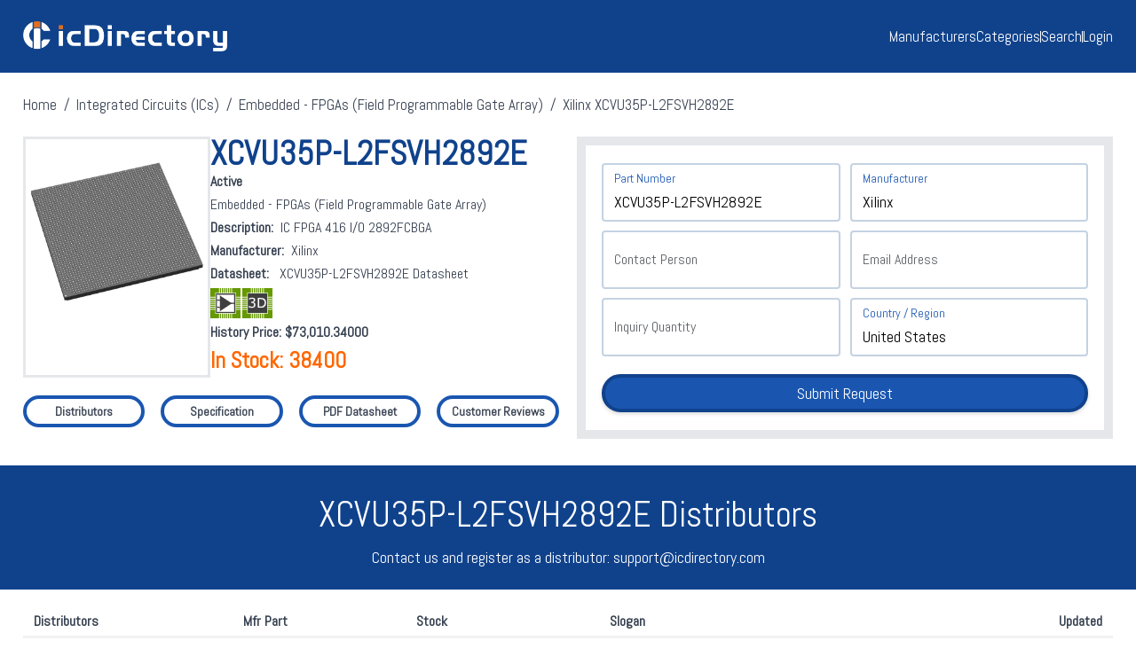

--- FILE ---
content_type: text/html; charset=UTF-8
request_url: https://www.icdirectory.com/integrated-circuits/xcvu35p-l2fsvh2892e.html
body_size: 125
content:
<meta http-equiv='Refresh' content='0;url=https://www.icdirectory.com/p/integrated-circuits/xcvu35p-l2fsvh2892e.html'>

--- FILE ---
content_type: text/html; charset=UTF-8
request_url: https://www.icdirectory.com/p/integrated-circuits/xcvu35p-l2fsvh2892e.html
body_size: 9073
content:
<!DOCTYPE html>
<html lang="en-GB" xmlns="http://www.w3.org/1999/xhtml">

<head>
<meta name="referrer" content="never">
<meta name="renderer" content="webkit">
<meta name="viewport" content="width=device-width">
<meta name="format-detection" content="telephone=no">
<meta name="robots" content="index,follow">
<meta http-equiv="X-UA-Compatible" content="IE=edge">
<meta http-equiv="Content-Language" content="en-GB">
<meta http-equiv="Content-Type" content="text/html; charset=UTF-8">

<meta property="og:type" content="website">
<meta property="og:site_name" content="icDirectory Limited">
<meta property="og:title" content="XCVU35P-L2FSVH2892E Xilinx | Specification, Inventory, Distributors and Datasheet | icDirectory Limited">
<meta property="og:image" content="//media.digikey.com/Renders/Xilinx%20Renders/122~2892FCBGA-4,51-55x55~FSVH~2892.jpg">
<meta property="og:description" content="XCVU35P-L2FSVH2892E Xilinx, IC FPGA 416 I/O 2892FCBGA, 38400 pcs in stock updated on Jan 12, 2026. Find XCVU35P-L2FSVH2892E distributors, inventory, datasheet and equivalent from icDirectory Limited">
<meta property="og:url" content="https://www.icdirectory.com/p/integrated-circuits/xcvu35p-l2fsvh2892e.html">

<meta name="twitter:card" content="summary">
<meta name="twitter:site" content="icDirectory Limited">
<meta name="twitter:title" content="XCVU35P-L2FSVH2892E Xilinx | Specification, Inventory, Distributors and Datasheet | icDirectory Limited">
<meta name="twitter:image" content="//media.digikey.com/Renders/Xilinx%20Renders/122~2892FCBGA-4,51-55x55~FSVH~2892.jpg">
<meta name="twitter:description" content="XCVU35P-L2FSVH2892E Xilinx, IC FPGA 416 I/O 2892FCBGA, 38400 pcs in stock updated on Jan 12, 2026. Find XCVU35P-L2FSVH2892E distributors, inventory, datasheet and equivalent from icDirectory Limited">
<meta name="twitter:url" content="https://www.icdirectory.com/p/integrated-circuits/xcvu35p-l2fsvh2892e.html">

<link rel="canonical" href="https://www.icdirectory.com/p/integrated-circuits/xcvu35p-l2fsvh2892e.html">
<link rel="alternate" href="https://www.icdirectory.com/p/integrated-circuits/xcvu35p-l2fsvh2892e.html" hreflang="x-default">
<link rel="alternate" href="https://www.icdirectory.com/p/integrated-circuits/xcvu35p-l2fsvh2892e.html" hreflang="en-GB">
<link rel="alternate" href="https://fr.icdirectory.com/p/integrated-circuits/xcvu35p-l2fsvh2892e.html" hreflang="fr-FR">
<link rel="alternate" href="https://de.icdirectory.com/p/integrated-circuits/xcvu35p-l2fsvh2892e.html" hreflang="de-DE">
<link rel="alternate" href="https://es.icdirectory.com/p/integrated-circuits/xcvu35p-l2fsvh2892e.html" hreflang="es-ES">
<link rel="alternate" href="https://ru.icdirectory.com/p/integrated-circuits/xcvu35p-l2fsvh2892e.html" hreflang="ru-RU">
<link rel="alternate" href="https://hi.icdirectory.com/p/integrated-circuits/xcvu35p-l2fsvh2892e.html" hreflang="hi-IN">
<link rel="alternate" href="https://zh.icdirectory.com/p/integrated-circuits/xcvu35p-l2fsvh2892e.html" hreflang="zh-CN">

<title>XCVU35P-L2FSVH2892E Xilinx | Specification, Inventory, Distributors and Datasheet | icDirectory Limited</title>
<meta name="title" content="XCVU35P-L2FSVH2892E Xilinx | Specification, Inventory, Distributors and Datasheet | icDirectory Limited">
<meta name="description" content="XCVU35P-L2FSVH2892E Xilinx, IC FPGA 416 I/O 2892FCBGA, 38400 pcs in stock updated on Jan 12, 2026. Find XCVU35P-L2FSVH2892E distributors, inventory, datasheet and equivalent from icDirectory Limited">

<link href="https://img.icdirectory.com/css/css-icdirectory.css" type="text/css" rel="stylesheet">
<link href="https://img.icdirectory.com/css/css-icdirectory-form.css" type="text/css" rel="stylesheet">
<script src="https://img.icdirectory.com/css/js-icdirectory.js" type="text/javascript"></script>

<link href="https://fonts.proxy.ustclug.org/css2?family=Abel&display=swap" rel="stylesheet">
<link href="https://fonts.googleapis.com/css2?family=Abel&display=swap" rel="stylesheet">
<link href="https://fonts.proxy.ustclug.org/css2?family=Roboto&display=swap" rel="stylesheet">
<link href="https://fonts.googleapis.com/css2?family=Roboto&display=swap" rel="stylesheet">

<script type="application/ld+json">{
	"@context": "https://schema.org",
	"@type": "WebPage",
	"@id": "https://www.icdirectory.com/p/integrated-circuits/xcvu35p-l2fsvh2892e.html#webpage",
	"url": "https://www.icdirectory.com/p/integrated-circuits/xcvu35p-l2fsvh2892e.html",
	"name": "XCVU35P-L2FSVH2892E Xilinx | Specification, Inventory, Distributors and Datasheet | icDirectory Limited",
	"image": "//media.digikey.com/Renders/Xilinx%20Renders/122~2892FCBGA-4,51-55x55~FSVH~2892.jpg",
	"thumbnailUrl": "//media.digikey.com/Renders/Xilinx%20Renders/122~2892FCBGA-4,51-55x55~FSVH~2892.jpg",
	"breadcrumb": {
		"@id": "https://www.icdirectory.com/p/integrated-circuits/xcvu35p-l2fsvh2892e.html#breadcrumb"
	},
	"mainEntity":{
		"@type": "Product",
		"@id": "https://www.icdirectory.com/p/integrated-circuits/xcvu35p-l2fsvh2892e.html#product"
	},
	"isPartOf":{
		"@type": "WebSite",
		"@id":"https://www.icdirectory.com#organization"
	},
	"dateModified": "2026-01-12",
	"inLanguage": "en-GB",
	"publisher": {
      "@type": "Organization",
      "name": "icDirectory Limited"
    }
}
</script>
<script type="application/ld+json">{
	"@context":"https://schema.org",
	"@type":"Organization",
	"@id":"https://www.icdirectory.com#organization",
	"url":"https://www.icdirectory.com",
	"name":"icDirectory Limited",
	"logo":["https://img.icdirectory.com/image/logo-header.png"],
	"image":["https://img.icdirectory.com/image/logo-header.png"],
	"description":"XCVU35P-L2FSVH2892E Xilinx, IC FPGA 416 I/O 2892FCBGA, 38400 pcs in stock updated on Jan 12, 2026. Find XCVU35P-L2FSVH2892E distributors, inventory, datasheet and equivalent from icDirectory Limited"
}
</script>
<script type="application/ld+json">{
	"@context": "https://schema.org/",
	"@type": "BreadcrumbList",
	"@id": "https://www.icdirectory.com/p/integrated-circuits/xcvu35p-l2fsvh2892e.html#breadcrumb",
	"name": "Integrated Circuits",
	"itemListElement": [
	{
		"@type": "ListItem",
		"position": "1",
		"item": {
			"@id": "https://www.icdirectory.com#website",
			"url": "https://www.icdirectory.com",
			"name": "Home"
		}
	},
	{
		"@type": "ListItem",
		"position": "2",
		"item": {
			"@id": "https://www.icdirectory.com/c/integrated-circuits/#category",
			"url": "https://www.icdirectory.com/c/integrated-circuits/",
			"name": "Integrated Circuits (ICs)"
		}
	},
	{
		"@type": "ListItem",
		"position": "3",
		"item": {
			"@id": "https://www.icdirectory.com/c/embedded-fpgas-field-programmable-gate-array/#subcategory",
			"url": "https://www.icdirectory.com/c/embedded-fpgas-field-programmable-gate-array/",
			"name": "Embedded - FPGAs (Field Programmable Gate Array)"
		}
	},
	{
		"@type": "ListItem",
		"position": "4",
		"item": {
			"@id": "https://www.icdirectory.com/p/integrated-circuits/xcvu35p-l2fsvh2892e.html#product",
			"url": "https://www.icdirectory.com/p/integrated-circuits/xcvu35p-l2fsvh2892e.html",
			"name": "Xilinx XCVU35P-L2FSVH2892E"
		}
	}
	]
}
</script>
<script type="application/ld+json">{
	"@context": "https://schema.org",
	"@type": "Product",
	"@id": "https://www.icdirectory.com/p/integrated-circuits/xcvu35p-l2fsvh2892e.html#product",
	"url": "https://www.icdirectory.com/p/integrated-circuits/xcvu35p-l2fsvh2892e.html",
	"name": "Xilinx XCVU35P-L2FSVH2892E",
	"image": {
		"@type": "ImageObject",
		"url":"//media.digikey.com/Renders/Xilinx%20Renders/122~2892FCBGA-4,51-55x55~FSVH~2892.jpg",
		"thumbnailUrl": "//media.digikey.com/Renders/Xilinx%20Renders/122~2892FCBGA-4,51-55x55~FSVH~2892.jpg"
	},
	"category": "Embedded - FPGAs (Field Programmable Gate Array)",
	"description": "Xilinx XCVU35P-L2FSVH2892E IC FPGA 416 I/O 2892FCBGA",
	"mpn": "XCVU35P-L2FSVH2892E",
	"model": "XCVU35P-L2FSVH2892E",
	"sku": "XCVU35P-L2FSVH2892E",
	"brand": {
		"@type": "Brand",
		"name": "Xilinx",
		"url": "https://www.icdirectory.com/m/xilinx/"
	},
	"manufacturer": {
		"@type": "Organization",
		"name": "Xilinx",
		"url": "https://www.icdirectory.com/m/xilinx/"
	},
	"review": {
		"@type": "Review",
		"reviewRating": {
			"@type": "Rating",
			"ratingValue": "5",
			"bestRating": "5"
		},
		"author": {
			"@type": "Person",
			"name": "icDirectory Limited",
			"nationality": {
				"@type": "Country",
				"name": "United States"
			}
		}
	},
	"aggregateRating": {
		"@type": "AggregateRating",
		"url":"https://www.icdirectory.com/reviews/",
		"ratingValue": "5",
		"ratingCount": "81",
		"reviewCount": "81",
		"bestRating": "5"
	},
	"offers": {
		"@type": "Offer",
		"url": "https://www.icdirectory.com/p/integrated-circuits/xcvu35p-l2fsvh2892e.html",
		"priceCurrency": "USD",
		"price": "73.01",
		"priceValidUntil": "2026-01-29",
		"itemCondition": "https://schema.org/NewCondition",
		"availability": "https://schema.org/InStock",
		"inventoryLevel": "38400",
		"shippingDetails": {
			"@type": "OfferShippingDetails",
			"deliveryTime": {
            	"@type": "ShippingDeliveryTime",
				"businessDays": {
					"@type": "OpeningHoursSpecification",
					"dayOfWeek": [
                    	"https://schema.org/Monday",
                    	"https://schema.org/Tuesday",
                    	"https://schema.org/Wednesday",
                    	"https://schema.org/Thursday",
                    	"https://schema.org/Friday"
					]
				},
				"cutoffTime": "12:00:15Z",
				"handlingTime": {
					"@type": "QuantitativeValue",
					"minValue": 2,
					"maxValue": 3,
					"unitCode": "d"
				},
				"transitTime": {
					"@type": "QuantitativeValue",
					"minValue": 7,
					"maxValue": 30,
					"unitCode": "d"
				}
			}
		},
		"seller": {
			"@type": "Organization",
			"url": "https://www.icdirectory.com",
			"name": "icDirectory Limited"
		},
		"hasMerchantReturnPolicy": {
			"@type": "MerchantReturnPolicy",
			"itemCondition": "https://schema.org/NewCondition"
		}
	}
}
</script>

<!-- Google tag (gtag.js) -->
<script async src="https://www.googletagmanager.com/gtag/js?id=G-5TSZQFZ1CD"></script>
<script>
    window.dataLayer = window.dataLayer || [];
        function gtag(){dataLayer.push(arguments);}
        gtag('js', new Date());

        gtag('config', 'G-5TSZQFZ1CD');
</script>
<!-- /Google tag (gtag.js) -->

<!-- Yandex.Metrika counter -->
<script type="text/javascript" >
   (function(m,e,t,r,i,k,a){m[i]=m[i]||function(){(m[i].a=m[i].a||[]).push(arguments)};
        m[i].l=1*new Date();
        for (var j = 0; j < document.scripts.length; j++) {if (document.scripts[j].src === r) { return; }}
        k=e.createElement(t),a=e.getElementsByTagName(t)[0],k.async=1,k.src=r,a.parentNode.insertBefore(k,a)})
        (window, document, "script", "https://mc.yandex.ru/metrika/tag.js", "ym");
    
        ym(92422646, "init", {
            clickmap:true,
            trackLinks:true,
            accurateTrackBounce:true
        });
</script>
<noscript><div><img src="https://mc.yandex.ru/watch/92422646" style="position:absolute; left:-9999px;" alt="" /></div></noscript>
<!-- /Yandex.Metrika counter -->

</head>

<body>
<div class="html-wrapper header-bgcolor">
    <div class="html-container header-container">
        <div class="header-logo">
            <a href="https://www.icdirectory.com">
                <img src="https://img.icdirectory.com/image/logo-icdirectory.png" alt="Logo">
            </a>
        </div>
        <div class="header-navi-list" id="header-navi-list">
            <a href="https://www.icdirectory.com" class="header-navi-item mobile-visible">Home</a>
            <a href="https://www.icdirectory.com/m/manufacturers/" class="header-navi-item">Manufacturers</a>
			<a href="https://www.icdirectory.com/c/categories/" class="header-navi-item">Categories</a>
			<div class="header-navi-separator mobile-hidden"></div>
			<a href="https://www.icdirectory.com/s/search/" class="header-navi-item" id="header-search">Search</a>
			<div class="header-navi-separator mobile-hidden"></div>
			<a href="https://my.icdirectory.com/member/signin/" class="header-navi-item" target="_blank">Login</a>
        </div>
        <div class="header-toggle" id="header-toggle">&#9776;</div>
    </div>
</div>

<div class="html-wrapper">
    <div class="html-container breadcrumb-container">
	    <div><a href="https://www.icdirectory.com" class="breadcrumb-url">Home</a> &nbsp;/&nbsp; <a href="https://www.icdirectory.com/c/integrated-circuits/" class="breadcrumb-url">Integrated Circuits (ICs)</a> &nbsp;/&nbsp; <a href="https://www.icdirectory.com/c/embedded-fpgas-field-programmable-gate-array/" class="breadcrumb-url">Embedded - FPGAs (Field Programmable Gate Array)</a> &nbsp;/&nbsp; Xilinx XCVU35P-L2FSVH2892E</div>
    </div>
</div>

<div class="html-wrapper">
	<div class="html-container detail-spec-container">
        <div class="detail-spec-box">
            <div class="detail-spec-innerbox">
                <div class="detail-spec-image-box"><img src="//media.digikey.com/Renders/Xilinx%20Renders/122~2892FCBGA-4,51-55x55~FSVH~2892.jpg" width="230" height="auto" border="0" alt="XCVU35P-L2FSVH2892E" onerror="this.src='https://img.icdirectory.com/image/web/no-image.png'"></div>
                <div class="detail-spec-parameter-box">
                    <div class="detail-spec-model-style">XCVU35P-L2FSVH2892E</div>
                    <div class="detail-spec-parameter-item"><b>Active</b></div>
                    <div class="detail-spec-parameter-item"><a href="https://www.icdirectory.com/c/embedded-fpgas-field-programmable-gate-array/" class="style-default">Embedded - FPGAs (Field Programmable Gate Array)</a></div>
                    <div class="detail-spec-parameter-item"><b>Description:</b>&nbsp; IC FPGA 416 I/O 2892FCBGA</div>
                    <div class="detail-spec-parameter-item"><b>Manufacturer:</b>&nbsp; <a href="https://www.icdirectory.com/m/xilinx/" class="style-default">Xilinx</a></div>
                    <div class="detail-spec-parameter-item"><b>Datasheet:</b> &nbsp; <a href="https://www.icdirectory.com/p/integrated-circuits/xcvu35p-l2fsvh2892e.html#PDF Datasheet" class="style-default" title="XCVU35P-L2FSVH2892E ">XCVU35P-L2FSVH2892E Datasheet</a></div>
                    <div class="detail-spec-parameter-item"><img src="https://img.icdirectory.com/image/web/icon-3dmodel.png"></div>
                    <div class="detail-spec-parameter-item"><b>History Price: $73,010.34000</b></div>
                    <div class="detail-spec-parameter-item style-orange" style="font-size:25px;font-weight:bold;">In Stock: 38400</div>
                </div>
            </div>
            <div class="detail-spec-guidebox">
                <a href="https://www.icdirectory.com/s/integrated-circuits/xcvu35p-l2fsvh2892e.html" class="detail-spec-guide-item" title="XCVU35P-L2FSVH2892E Distributors"><div>Distributors</div></a>
			    <a href="https://www.icdirectory.com/p/integrated-circuits/xcvu35p-l2fsvh2892e.html" class="detail-spec-guide-item" title="XCVU35P-L2FSVH2892E Specification"><div>Specification</div></a>
			    <a href="https://www.icdirectory.com/d/integrated-circuits/xcvu35p-l2fsvh2892e.pdf" class="detail-spec-guide-item" title="XCVU35P-L2FSVH2892E PDF Datasheet"><div>PDF Datasheet</div></a>
			    <a href="https://www.icdirectory.com/p/integrated-circuits/xcvu35p-l2fsvh2892e.html#Customer Reviews" class="detail-spec-guide-item tablet-hidden" title="XCVU35P-L2FSVH2892E Customer Reviews"><div>Customer Reviews</div></a>
            </div>
        </div>
        
        <div class="detail-rfq-box">
        <form id="rfq_form" onSubmit="submitRFQ('RFQ');">
            <div class="form-group field-span-2 field-gap-2">
                <input type="text" id="product_model" name="product_model" required placeholder=" " value="XCVU35P-L2FSVH2892E">
                <label>Part Number</label>
            </div>
            <div class="form-group field-span-2">
                <input type="text" id="product_mfg" name="product_mfg" required placeholder=" " value="Xilinx">
                <label>Manufacturer</label>
            </div>
            <div class="form-group field-span-2 field-gap-2">
                <input type="text" id="customer_contact" name="customer_contact" required placeholder=" " value="">
                <label>Contact Person</label>
            </div>
            <div class="form-group field-span-2">
                <input type="text" id="customer_email" name="customer_email" required placeholder=" " value="">
                <label>Email Address</label>
            </div>
            <div class="form-group field-span-2 field-gap-2">
                <input type="text" id="product_quantity" name="product_quantity" required placeholder=" " value="">
                <label>Inquiry Quantity</label>
            </div>
            <div class="form-group field-span-2">
                <input type="text" id="customer_country" name="customer_country" required placeholder=" " value="United States">
                <label>Country / Region</label>
            </div>
            <div id="rfq_alert" class="member-alert"></div>
            <div class="form-button">
                <button type="submit" id="rfq_submit">Submit Request</button>
            </div>
            <input name="product_url" type="hidden" id="product_url" value="https://www.icdirectory.com/p/integrated-circuits/xcvu35p-l2fsvh2892e.html">
            <input name="verify_code" type="hidden" id="verify_code" value="260119215704858797101481">
        </form>
        </div>
    </div>
</div><div class="html-wrapper section-bgcolor">
	<div class="html-container section-container" id="Distributors">
	   <div class="section-title">XCVU35P-L2FSVH2892E Distributors</div>
	   <div class="section-description">Contact us and register as a distributor: support@icdirectory.com</div>
	</div>
</div>

<div class="html-wrapper">
	<div class="html-container detail-campaign-container">
	    <div class="detail-campaign-title">
		    <div class="detail-campaign-company">Distributors</div>
		    <div class="detail-campaign-model mobile-hidden">Mfr Part</div>
		    <div class="detail-campaign-stock">Stock</div>
		    <div class="detail-campaign-button">&nbsp;</div>
		    <div class="detail-campaign-currency mobile-hidden">&nbsp;</div>
		    <div class="detail-campaign-slogan mobile-hidden">Slogan</div>
		    <div class="detail-campaign-updated mobile-hidden">Updated</div>
	    </div>
        <div class="detail-campaign-list1">
		    <div class="detail-campaign-company"><a href="https://www.hardfindelec.com/?utm_source=icDirectory.com" class="style-blue" target="_blank" rel="noopener noreferrer nofollow">Hard Find Electronics</a></div>
		    <div class="detail-campaign-model mobile-hidden"><a href="https://www.hardfindelec.com/Search.aspx?Keyword=XCVU35P-L2FSVH2892E&utm_source=icDirectory.com" class="style-blue" target="_blank" rel="noopener noreferrer nofollow">XCVU35P-L2FSVH2892E</a></div>
		    <div class="detail-campaign-stock style-orange">9920</div>
		    <div class="detail-campaign-button"><a href="https://www.hardfindelec.com/Search.aspx?Keyword=XCVU35P-L2FSVH2892E&utm_source=icDirectory.com" target="_blank" rel="noopener noreferrer nofollow"><div class="detail-campaign-button-style">Visit</div></a></div>
		    <div class="detail-campaign-currency mobile-hidden">$</div>
		    <div class="detail-campaign-slogan mobile-hidden"><a href="https://www.hardfindelec.com/Search.aspx?Keyword=XCVU35P-L2FSVH2892E&utm_source=icDirectory.com" class="style-default" target="_blank" rel="noopener noreferrer nofollow">Sourcing hard-to-find electronic components</a></div>
		    <div class="detail-campaign-updated mobile-hidden">Jan 19, 2026</div>
	    </div>
        <div class="detail-campaign-list2">
		    <div class="detail-campaign-company"><a href="https://www.digikey.com/?utm_source=icDirectory.com" class="style-blue" target="_blank" rel="noopener noreferrer nofollow">DigiKey</a></div>
		    <div class="detail-campaign-model mobile-hidden"><a href="https://www.digikey.com/?utm_source=icDirectory.com" class="style-blue" target="_blank" rel="noopener noreferrer nofollow">XCVU35P-L2FSVH2892E</a></div>
		    <div class="detail-campaign-stock style-orange">18320</div>
		    <div class="detail-campaign-button"><a href="https://www.digikey.com/?utm_source=icDirectory.com" target="_blank" rel="noopener noreferrer nofollow"><div class="detail-campaign-button-style">Visit</div></a></div>
		    <div class="detail-campaign-currency mobile-hidden">$</div>
		    <div class="detail-campaign-slogan mobile-hidden"><a href="https://www.digikey.com/?utm_source=icDirectory.com" class="style-default" target="_blank" rel="noopener noreferrer nofollow">Click and see latest prices from Digikey Electronics</a></div>
		    <div class="detail-campaign-updated mobile-hidden">Jan 19, 2026</div>
	    </div>
        <div class="detail-campaign-list1">
		    <div class="detail-campaign-company"><a href="https://www.dgk-hk.com/?utm_source=icDirectory.com" class="style-blue" target="_blank" rel="noopener noreferrer nofollow">DGK CO., LIMITED</a></div>
		    <div class="detail-campaign-model mobile-hidden"><a href="https://www.dgk-hk.com/product.asp?keyword=XCVU35P-L2FSVH2892E&utm_source=icDirectory.com" class="style-blue" target="_blank" rel="noopener noreferrer nofollow">XCVU35P-L2FSVH2892E</a></div>
		    <div class="detail-campaign-stock style-orange">31040</div>
		    <div class="detail-campaign-button"><a href="https://www.dgk-hk.com/product.asp?keyword=XCVU35P-L2FSVH2892E&utm_source=icDirectory.com" target="_blank" rel="noopener noreferrer nofollow"><div class="detail-campaign-button-style">Visit</div></a></div>
		    <div class="detail-campaign-currency mobile-hidden">$</div>
		    <div class="detail-campaign-slogan mobile-hidden"><a href="https://www.dgk-hk.com/product.asp?keyword=XCVU35P-L2FSVH2892E&utm_source=icDirectory.com" class="style-default" target="_blank" rel="noopener noreferrer nofollow">100% new and original parts offered! Professional packaging handle!</a></div>
		    <div class="detail-campaign-updated mobile-hidden">Jan 19, 2026</div>
	    </div>
        <div class="detail-campaign-list2">
		    <div class="detail-campaign-company"><a href="https://www.qtreeic.com/?utm_source=icDirectory.com" class="style-blue" target="_blank" rel="noopener noreferrer nofollow">QTreeic Electronics</a></div>
		    <div class="detail-campaign-model mobile-hidden"><a href="https://www.qtreeic.com?utm_source=icDirectory.com" class="style-blue" target="_blank" rel="noopener noreferrer nofollow">XCVU35P-L2FSVH2892E</a></div>
		    <div class="detail-campaign-stock style-orange">25440</div>
		    <div class="detail-campaign-button"><a href="https://www.qtreeic.com?utm_source=icDirectory.com" target="_blank" rel="noopener noreferrer nofollow"><div class="detail-campaign-button-style">Visit</div></a></div>
		    <div class="detail-campaign-currency mobile-hidden">$</div>
		    <div class="detail-campaign-slogan mobile-hidden"><a href="https://www.qtreeic.com?utm_source=icDirectory.com" class="style-default" target="_blank" rel="noopener noreferrer nofollow">Your Integrated Circuit Electronic Components Supplier</a></div>
		    <div class="detail-campaign-updated mobile-hidden">Jan 19, 2026</div>
	    </div>
        <div class="detail-campaign-list1">
		    <div class="detail-campaign-company"><a href="https://www.anterwell.com/?utm_source=icDirectory.com" class="style-blue" target="_blank" rel="noopener noreferrer nofollow">Anterwell</a></div>
		    <div class="detail-campaign-model mobile-hidden"><a href="https://www.anterwell.com/products.aspx?partno=XCVU35P-L2FSVH2892E&utm_source=icDirectory.com" class="style-blue" target="_blank" rel="noopener noreferrer nofollow">XCVU35P-L2FSVH2892E</a></div>
		    <div class="detail-campaign-stock style-orange">28240</div>
		    <div class="detail-campaign-button"><a href="https://www.anterwell.com/products.aspx?partno=XCVU35P-L2FSVH2892E&utm_source=icDirectory.com" target="_blank" rel="noopener noreferrer nofollow"><div class="detail-campaign-button-style">Visit</div></a></div>
		    <div class="detail-campaign-currency mobile-hidden">$</div>
		    <div class="detail-campaign-slogan mobile-hidden"><a href="https://www.anterwell.com/products.aspx?partno=XCVU35P-L2FSVH2892E&utm_source=icDirectory.com" class="style-default" target="_blank" rel="noopener noreferrer nofollow">The 21 years electronic components professional supplier</a></div>
		    <div class="detail-campaign-updated mobile-hidden">Jan 19, 2026</div>
	    </div>
        <div class="detail-campaign-list2">
		    <div class="detail-campaign-company"><a href="https://feilifei.hkinventory.com/?utm_source=icDirectory.com" class="style-blue" target="_blank" rel="noopener noreferrer nofollow">Feilifei</a></div>
		    <div class="detail-campaign-model mobile-hidden"><a href="https://feilifei.hkinventory.com?utm_source=icDirectory.com" class="style-blue" target="_blank" rel="noopener noreferrer nofollow">XCVU35P-L2FSVH2892E</a></div>
		    <div class="detail-campaign-stock style-orange">33200</div>
		    <div class="detail-campaign-button"><a href="https://feilifei.hkinventory.com?utm_source=icDirectory.com" target="_blank" rel="noopener noreferrer nofollow"><div class="detail-campaign-button-style">Visit</div></a></div>
		    <div class="detail-campaign-currency mobile-hidden">$</div>
		    <div class="detail-campaign-slogan mobile-hidden"><a href="https://feilifei.hkinventory.com?utm_source=icDirectory.com" class="style-default" target="_blank" rel="noopener noreferrer nofollow">New and original</a></div>
		    <div class="detail-campaign-updated mobile-hidden">Jan 19, 2026</div>
	    </div>
        <div class="detail-campaign-list1">
		    <div class="detail-campaign-company"><a href="http://www.haodehk.com/?utm_source=icDirectory.com" class="style-blue" target="_blank" rel="noopener noreferrer nofollow">HAODE TECHNOLOGY</a></div>
		    <div class="detail-campaign-model mobile-hidden"><a href="http://www.haodehk.com/index.php?keywords=XCVU35P-L2FSVH2892E&m=home&c=Search&a=lists&utm_source=icDirectory.com" class="style-blue" target="_blank" rel="noopener noreferrer nofollow">XCVU35P-L2FSVH2892E</a></div>
		    <div class="detail-campaign-stock style-orange">2160</div>
		    <div class="detail-campaign-button"><a href="http://www.haodehk.com/index.php?keywords=XCVU35P-L2FSVH2892E&m=home&c=Search&a=lists&utm_source=icDirectory.com" target="_blank" rel="noopener noreferrer nofollow"><div class="detail-campaign-button-style">Visit</div></a></div>
		    <div class="detail-campaign-currency mobile-hidden">$</div>
		    <div class="detail-campaign-slogan mobile-hidden"><a href="http://www.haodehk.com/index.php?keywords=XCVU35P-L2FSVH2892E&m=home&c=Search&a=lists&utm_source=icDirectory.com" class="style-default" target="_blank" rel="noopener noreferrer nofollow">Click and send your RFQ</a></div>
		    <div class="detail-campaign-updated mobile-hidden">Jan 19, 2026</div>
	    </div>
        <div class="detail-campaign-list2">
		    <div class="detail-campaign-company"><a href="https://www.onerivertronics.com/?utm_source=icDirectory.com" class="style-blue" target="_blank" rel="noopener noreferrer nofollow">One River Electronics Ltd</a></div>
		    <div class="detail-campaign-model mobile-hidden"><a href="https://www.onerivertronics.com?utm_source=icDirectory.com" class="style-blue" target="_blank" rel="noopener noreferrer nofollow">XCVU35P-L2FSVH2892E</a></div>
		    <div class="detail-campaign-stock style-orange">36000</div>
		    <div class="detail-campaign-button"><a href="https://www.onerivertronics.com?utm_source=icDirectory.com" target="_blank" rel="noopener noreferrer nofollow"><div class="detail-campaign-button-style">Visit</div></a></div>
		    <div class="detail-campaign-currency mobile-hidden">$</div>
		    <div class="detail-campaign-slogan mobile-hidden"><a href="https://www.onerivertronics.com?utm_source=icDirectory.com" class="style-default" target="_blank" rel="noopener noreferrer nofollow">One River: Quality components, competitive prices, fast shipping, 1-year warranty</a></div>
		    <div class="detail-campaign-updated mobile-hidden">Jan 19, 2026</div>
	    </div>
        <div class="detail-campaign-list1">
		    <div class="detail-campaign-company"><a href="http://www.redstarelec.com/?utm_source=icDirectory.com" class="style-blue" target="_blank" rel="noopener noreferrer nofollow">Redstar Electronic</a></div>
		    <div class="detail-campaign-model mobile-hidden"><a href="http://search.redstarelec.com/?key=XCVU35P-L2FSVH2892E&utm_source=icDirectory.com" class="style-blue" target="_blank" rel="noopener noreferrer nofollow">XCVU35P-L2FSVH2892E</a></div>
		    <div class="detail-campaign-stock style-orange">4320</div>
		    <div class="detail-campaign-button"><a href="http://search.redstarelec.com/?key=XCVU35P-L2FSVH2892E&utm_source=icDirectory.com" target="_blank" rel="noopener noreferrer nofollow"><div class="detail-campaign-button-style">Visit</div></a></div>
		    <div class="detail-campaign-currency mobile-hidden">$</div>
		    <div class="detail-campaign-slogan mobile-hidden"><a href="http://search.redstarelec.com/?key=XCVU35P-L2FSVH2892E&utm_source=icDirectory.com" class="style-default" target="_blank" rel="noopener noreferrer nofollow">First Choice, Good Service</a></div>
		    <div class="detail-campaign-updated mobile-hidden">Jan 19, 2026</div>
	    </div>
        <div class="detail-campaign-list2">
		    <div class="detail-campaign-company"><a href="http://www.parkin-ind.com/?utm_source=icDirectory.com" class="style-blue" target="_blank" rel="noopener noreferrer nofollow">PARKIN</a></div>
		    <div class="detail-campaign-model mobile-hidden"><a href="http://www.parkin-ind.com?utm_source=icDirectory.com" class="style-blue" target="_blank" rel="noopener noreferrer nofollow">XCVU35P-L2FSVH2892E</a></div>
		    <div class="detail-campaign-stock style-orange">7120</div>
		    <div class="detail-campaign-button"><a href="http://www.parkin-ind.com?utm_source=icDirectory.com" target="_blank" rel="noopener noreferrer nofollow"><div class="detail-campaign-button-style">Visit</div></a></div>
		    <div class="detail-campaign-currency mobile-hidden">$</div>
		    <div class="detail-campaign-slogan mobile-hidden"><a href="http://www.parkin-ind.com?utm_source=icDirectory.com" class="style-default" target="_blank" rel="noopener noreferrer nofollow">A Great Reputation EMS Partner specializes on E-Components Procurement</a></div>
		    <div class="detail-campaign-updated mobile-hidden">Jan 19, 2026</div>
	    </div>
        <div class="detail-campaign-list1">
		    <div class="detail-campaign-company"><a href="http://www.ars.net.cn/?utm_source=icDirectory.com" class="style-blue" target="_blank" rel="noopener noreferrer nofollow">ARS Electronics</a></div>
		    <div class="detail-campaign-model mobile-hidden"><a href="http://www.ars.net.cn/index.php?m=home&c=Lists&a=index&tid=70&utm_source=icDirectory.com" class="style-blue" target="_blank" rel="noopener noreferrer nofollow">XCVU35P-L2FSVH2892E</a></div>
		    <div class="detail-campaign-stock style-orange">49360</div>
		    <div class="detail-campaign-button"><a href="http://www.ars.net.cn/index.php?m=home&c=Lists&a=index&tid=70&utm_source=icDirectory.com" target="_blank" rel="noopener noreferrer nofollow"><div class="detail-campaign-button-style">Visit</div></a></div>
		    <div class="detail-campaign-currency mobile-hidden">$</div>
		    <div class="detail-campaign-slogan mobile-hidden"><a href="http://www.ars.net.cn/index.php?m=home&c=Lists&a=index&tid=70&utm_source=icDirectory.com" class="style-default" target="_blank" rel="noopener noreferrer nofollow">We actively fight against the counterfeit market !</a></div>
		    <div class="detail-campaign-updated mobile-hidden">Jan 19, 2026</div>
	    </div>
    </div>
</div>

<div class="html-wrapper section-bgcolor" id="Specification">
	<div class="html-container section-container">
	   <div class="section-title">XCVU35P-L2FSVH2892E Specification</div>
	</div>
</div>

<div class="html-wrapper">
	<div class="html-container detail-parameter-container">
	    <div class="detail-parameter-box">
	        <div class="detail-parameter-title">Specification</div>
	        <div class="detail-parameter-list2">
	            <div class="detail-parameter-list-attribute">Mfr Part</div>
			    <div class="detail-parameter-list-value">XCVU35P-L2FSVH2892E</div>
	        </div>
	        <div class="detail-parameter-list1">
	            <div class="detail-parameter-list-attribute">Category</div>
			    <div class="detail-parameter-list-value">Embedded - FPGAs (Field Programmable Gate Array)</div>
	        </div>
	        <div class="detail-parameter-list2">
	            <div class="detail-parameter-list-attribute">Manufacturer</div>
			    <div class="detail-parameter-list-value">Xilinx</div>
	        </div>
	        <div class="detail-parameter-list1">
	            <div class="detail-parameter-list-attribute">Series</div>
			    <div class="detail-parameter-list-value">Virtex UltraScale+</div>
	        </div>
	        <div class="detail-parameter-list2">
	            <div class="detail-parameter-list-attribute">Packaging</div>
			    <div class="detail-parameter-list-value">Tray</div>
	        </div>
	        <div class="detail-parameter-list1">
	            <div class="detail-parameter-list-attribute">Status</div>
			    <div class="detail-parameter-list-value">Active</div>
	        </div>
	        <div class="detail-parameter-title">Environmental Compliance</div>
	        <div class="detail-parameter-list2">
	            <div class="detail-parameter-list-attribute">Lead Free</div>
			    <div class="detail-parameter-list-value"></div>
	        </div>
	        <div class="detail-parameter-list1">
	            <div class="detail-parameter-list-attribute">Radiation Hardening</div>
			    <div class="detail-parameter-list-value">No</div>
	        </div>
	        <div class="detail-parameter-list2">
	            <div class="detail-parameter-list-attribute">REACH SVHC</div>
			    <div class="detail-parameter-list-value">No SVHC</div>
	        </div>
	        <div class="detail-parameter-list1">
	            <div class="detail-parameter-list-attribute">RoHS</div>
			    <div class="detail-parameter-list-value">Compliant</div>
	        </div>
	        <div class="detail-parameter-list2">
	            <div class="detail-parameter-list-attribute">HS Code</div>
			    <div class="detail-parameter-list-value">-</div>
	        </div>
	    </div>
	    
        <div class="detail-parameter-box">
            <div class="detail-parameter-title">Technical Parameter</div>
            		    <div class="detail-parameter-list2">
			    <div class="detail-parameter-list-attribute">Programmable</div>
			    <div class="detail-parameter-list-value">Not Verified</div>
		    </div>
		    		    		    <div class="detail-parameter-list1">
			    <div class="detail-parameter-list-attribute">Number of LABs/CLBs</div>
			    <div class="detail-parameter-list-value">108960</div>
		    </div>
		    		    		    <div class="detail-parameter-list2">
			    <div class="detail-parameter-list-attribute">Number of Logic Elements/Cells</div>
			    <div class="detail-parameter-list-value">1906800</div>
		    </div>
		    		    		    <div class="detail-parameter-list1">
			    <div class="detail-parameter-list-attribute">Total RAM Bits</div>
			    <div class="detail-parameter-list-value">49597645</div>
		    </div>
		    		    		    <div class="detail-parameter-list2">
			    <div class="detail-parameter-list-attribute">Number of I/O</div>
			    <div class="detail-parameter-list-value">416</div>
		    </div>
		    		    		    <div class="detail-parameter-list1">
			    <div class="detail-parameter-list-attribute">Number of Gates</div>
			    <div class="detail-parameter-list-value">-</div>
		    </div>
		    		    		    <div class="detail-parameter-list2">
			    <div class="detail-parameter-list-attribute">Voltage - Supply</div>
			    <div class="detail-parameter-list-value">0.698V ~ 0.742V</div>
		    </div>
		    		    		    <div class="detail-parameter-list1">
			    <div class="detail-parameter-list-attribute">Mounting Type</div>
			    <div class="detail-parameter-list-value">Surface Mount</div>
		    </div>
		    		    		    <div class="detail-parameter-list2">
			    <div class="detail-parameter-list-attribute">Operating Temperature</div>
			    <div class="detail-parameter-list-value">0 ℃ ~ 100 ℃ (TJ)</div>
		    </div>
		    		    		    <div class="detail-parameter-list1">
			    <div class="detail-parameter-list-attribute">Package / Case</div>
			    <div class="detail-parameter-list-value">2892-BBGA, FCBGA</div>
		    </div>
		    		    		    <div class="detail-parameter-list2">
			    <div class="detail-parameter-list-attribute">Supplier Device Package</div>
			    <div class="detail-parameter-list-value">2892-FCBGA (55x55)</div>
	    	</div>
		    		    		    		    		    		    		            </div>
    </div>
</div><div class="html-wrapper section-bgcolor">
	<div class="html-container section-container">
	   <div class="section-title">XCVU35P-L2FSVH2892E Related Parts</div>
	</div>
</div>

<div class="html-wrapper">
	<div class="html-container part-container container-deco-lower">
		<a href="https://www.icdirectory.com/p/integrated-circuits/xcv100-4bg256c.html">
		    <div class="part-box">
			    <div class="part-image"><img src="//media.digikey.com/photos/Xilinx%20Photos/XCS40XL-4BG256C-(BACK).jpg" loading="lazy" alt="XCV100-4BG256C"></div>
			    <div class="part-model">XCV100-4BG256C</div>
			    <div class="part-mfg">Xilinx</div>
			    <div class="part-description">IC FPGA 180 I/O 256BGA</div>
		    </div>
		</a>
		<a href="https://www.icdirectory.com/p/integrated-circuits/xcv100-4bg256i.html">
		    <div class="part-box">
			    <div class="part-image"><img src="//media.digikey.com/photos/Xilinx%20Photos/XCS40XL-4BG256C-(BACK).jpg" loading="lazy" alt="XCV100-4BG256I"></div>
			    <div class="part-model">XCV100-4BG256I</div>
			    <div class="part-mfg">Xilinx</div>
			    <div class="part-description">IC FPGA 180 I/O 256BGA</div>
		    </div>
		</a>
		<a href="https://www.icdirectory.com/p/integrated-circuits/xcv100-4fg256c.html">
		    <div class="part-box">
			    <div class="part-image"><img src="//media.digikey.com/Renders/Xilinx%20Renders/PK053-256.jpg" loading="lazy" alt="XCV100-4FG256C"></div>
			    <div class="part-model">XCV100-4FG256C</div>
			    <div class="part-mfg">Xilinx</div>
			    <div class="part-description">IC FPGA 176 I/O 256FBGA</div>
		    </div>
		</a>
		<a href="https://www.icdirectory.com/p/integrated-circuits/xcv100-4fg256i.html">
		    <div class="part-box">
			    <div class="part-image"><img src="//media.digikey.com/Renders/Xilinx%20Renders/PK053-256.jpg" loading="lazy" alt="XCV100-4FG256I"></div>
			    <div class="part-model">XCV100-4FG256I</div>
			    <div class="part-mfg">Xilinx</div>
			    <div class="part-description">IC FPGA 176 I/O 256FBGA</div>
		    </div>
		</a>
		<a href="https://www.icdirectory.com/p/integrated-circuits/xcv100-4tq144c.html">
		    <div class="part-box">
			    <div class="part-image"><img src="//media.digikey.com/Renders/~~Pkg.Case%20or%20Series/144-TQFP.jpg" loading="lazy" alt="XCV100-4TQ144C"></div>
			    <div class="part-model">XCV100-4TQ144C</div>
			    <div class="part-mfg">Xilinx</div>
			    <div class="part-description">IC FPGA 98 I/O 144TQFP</div>
		    </div>
		</a>
		<a href="https://www.icdirectory.com/p/integrated-circuits/xcv100-4tq144i.html">
		    <div class="part-box">
			    <div class="part-image"><img src="//media.digikey.com/Renders/~~Pkg.Case%20or%20Series/144-TQFP.jpg" loading="lazy" alt="XCV100-4TQ144I"></div>
			    <div class="part-model">XCV100-4TQ144I</div>
			    <div class="part-mfg">Xilinx</div>
			    <div class="part-description">IC FPGA 98 I/O 144TQFP</div>
		    </div>
		</a>
		<a href="https://www.icdirectory.com/p/integrated-circuits/xcv100-5bg256c.html">
		    <div class="part-box">
			    <div class="part-image"><img src="//media.digikey.com/photos/Xilinx%20Photos/XCS40XL-4BG256C-(BACK).jpg" loading="lazy" alt="XCV100-5BG256C"></div>
			    <div class="part-model">XCV100-5BG256C</div>
			    <div class="part-mfg">Xilinx</div>
			    <div class="part-description">IC FPGA 180 I/O 256BGA</div>
		    </div>
		</a>
		<a href="https://www.icdirectory.com/p/integrated-circuits/xcv100-5bg256i.html">
		    <div class="part-box">
			    <div class="part-image"><img src="//media.digikey.com/photos/Xilinx%20Photos/XCS40XL-4BG256C-(BACK).jpg" loading="lazy" alt="XCV100-5BG256I"></div>
			    <div class="part-model">XCV100-5BG256I</div>
			    <div class="part-mfg">Xilinx</div>
			    <div class="part-description">IC FPGA 180 I/O 256BGA</div>
		    </div>
		</a>
		<a href="https://www.icdirectory.com/p/integrated-circuits/xcv100-5fg256c.html">
		    <div class="part-box">
			    <div class="part-image"><img src="//media.digikey.com/Renders/Xilinx%20Renders/PK053-256.jpg" loading="lazy" alt="XCV100-5FG256C"></div>
			    <div class="part-model">XCV100-5FG256C</div>
			    <div class="part-mfg">Xilinx</div>
			    <div class="part-description">IC FPGA 176 I/O 256FBGA</div>
		    </div>
		</a>
		<a href="https://www.icdirectory.com/p/integrated-circuits/xcv100-5fg256i.html">
		    <div class="part-box">
			    <div class="part-image"><img src="//media.digikey.com/Renders/Xilinx%20Renders/PK053-256.jpg" loading="lazy" alt="XCV100-5FG256I"></div>
			    <div class="part-model">XCV100-5FG256I</div>
			    <div class="part-mfg">Xilinx</div>
			    <div class="part-description">IC FPGA 176 I/O 256FBGA</div>
		    </div>
		</a>
		<a href="https://www.icdirectory.com/p/integrated-circuits/xcv100-5tq144c.html">
		    <div class="part-box">
			    <div class="part-image"><img src="//media.digikey.com/Renders/~~Pkg.Case%20or%20Series/144-TQFP.jpg" loading="lazy" alt="XCV100-5TQ144C"></div>
			    <div class="part-model">XCV100-5TQ144C</div>
			    <div class="part-mfg">Xilinx</div>
			    <div class="part-description">IC FPGA 98 I/O 144TQFP</div>
		    </div>
		</a>
		<a href="https://www.icdirectory.com/p/integrated-circuits/xcv100-5tq144i.html">
		    <div class="part-box">
			    <div class="part-image"><img src="//media.digikey.com/Renders/~~Pkg.Case%20or%20Series/144-TQFP.jpg" loading="lazy" alt="XCV100-5TQ144I"></div>
			    <div class="part-model">XCV100-5TQ144I</div>
			    <div class="part-mfg">Xilinx</div>
			    <div class="part-description">IC FPGA 98 I/O 144TQFP</div>
		    </div>
		</a>
	</div>
</div>

<div class="html-wrapper section-bgcolor">
	<div class="html-container section-container">
	   <div class="section-title">XCVU35P-L2FSVH2892E Description</div>
	</div>
</div>

<div class="html-wrapper">
	<div class="html-container">
	    <div class="narrow-container container-deco-lower style-text">
        The Xilinx XCVU35P-L2FSVH2892E is a high-performance Field Programmable Gate Array (FPGA) from the Versal ACAP (Adaptive Compute Acceleration Platform) series. This device is designed to meet the demands of a wide range of applications, including data center acceleration, machine learning, video processing, and high-performance computing. Below is a detailed overview of its specifications, features, and potential applications.<br><br><h3>## Overview</h3>The XCVU35P-L2FSVH2892E is built on Xilinx&apos;s advanced 7nm process technology, which allows for a high density of logic resources and improved performance. The device is part of the Versal series, which integrates various processing engines, including scalar, adaptable, and intelligent engines, to provide a flexible and efficient computing platform.<br><br><h3>## Key Features</h3>1. <b>Architecture</b>: The XCVU35P features a heterogeneous architecture that combines programmable logic with dedicated hardware accelerators, enabling efficient processing for diverse workloads.<br><br>2. <b>Logic Resources</b>: The device includes a significant number of logic cells, look-up tables (LUTs), and flip-flops, providing ample resources for complex designs.<br><br>3. <b>DSP Slices</b>: The XCVU35P integrates a large number of DSP slices, optimized for high-performance digital signal processing tasks, making it suitable for applications such as video and image processing, as well as machine learning inference.<br><br>4. <b>Memory</b>: The FPGA includes a substantial amount of on-chip memory, including Block RAM (BRAM) and UltraRAM, which can be used for data buffering and storage.<br><br>5. <b>I/O Capabilities</b>: The device supports a wide range of I/O standards, enabling connectivity with various peripherals and systems. It features high-speed transceivers for high-bandwidth data transfer.<br><br>6. <b>Power Efficiency</b>: The XCVU35P is designed for power efficiency, making it suitable for applications where thermal management is critical.<br><br>7. <b>Scalability</b>: The architecture allows for scalability, enabling designers to implement solutions that can grow with evolving application requirements.<br><br>8. <b>Development Tools</b>: The device is supported by Xilinx&apos;s Vivado Design Suite and Vitis Unified Software Platform, providing a comprehensive environment for design, simulation, and implementation.<br><br><h3>## Electrical Specifications</h3>- <b>Device Family</b>: Versal ACAP<br>- <b>Logic Cells</b>: Approximately 1.5 million<br>- <b>LUTs</b>: 1.5 million (approx.)<br>- <b>Flip-Flops</b>: 3 million (approx.)<br>- <b>DSP Slices</b>: 1,200 (approx.)<br>- <b>Block RAM</b>: 36 Mb (approx.)<br>- <b>UltraRAM</b>: 288 Mb (approx.)<br>- <b>Transceivers</b>: Up to 32 high-speed transceivers, supporting data rates up to 58 Gbps<br>- <b>I/O Voltage Levels</b>: Supports multiple I/O standards, including LVDS, HSTL, and SSTL<br>- <b>Package Type</b>: FSVH2892 (289-ball FCLGA)<br>- <b>Operating Temperature Range</b>: Commercial (0°C to 100°C) and Industrial (-40°C to 100°C)<br><br><h3>## Applications</h3>The XCVU35P-L2FSVH2892E is suitable for a wide range of applications, including:<br><br>- <b>Data Center Acceleration</b>: Ideal for accelerating workloads in cloud computing and data centers, including AI and machine learning tasks.<br>- <b>Video and Image Processing</b>: Used in applications requiring real-time video processing, such as video encoding/decoding and image recognition.<br>- <b>High-Performance Computing</b>: Suitable for scientific computing and simulations that require significant computational resources.<br>- <b>Telecommunications</b>: Can be used in 5G infrastructure and other communication systems requiring high-speed data processing.<br>- <b>Automotive</b>: Applicable in advanced driver-assistance systems (ADAS) and autonomous vehicle technologies.<br><br><h3>## Conclusion</h3>The Xilinx XCVU35P-L2FSVH2892E is a powerful and versatile FPGA that leverages advanced technology to deliver high performance and efficiency for a variety of demanding applications. Its combination of programmable logic, dedicated hardware accelerators, and extensive I/O capabilities makes it an ideal choice for engineers looking to implement complex designs in fields such as data center acceleration, machine learning, and high-performance computing. With robust development tools and a scalable architecture, the XCVU35P is well-equipped to meet the challenges of modern computing workloads.        </div>
	</div>
</div>

<div class="html-wrapper section-bgcolor">
	<div class="html-container section-container">
	   <div class="section-title">XCVU35P-L2FSVH2892E Compare Parts</div>
	</div>
</div>

<div class="html-wrapper">
	<div class="html-container detail-compare-container container-deco-lower">
        <a href="https://www.icdirectory.com/v/integrated-circuits/xcvu35p-l2fsvh2892e-vs-xcvu57p-3fsvk2892e.html" class="detail-compare-list"><li>XCVU35P-L2FSVH2892E vs XCVU57P-3FSVK2892E</li></a>
        <a href="https://www.icdirectory.com/v/integrated-circuits/xcvu35p-l2fsvh2892e-vs-xcvu57p-2fsvk2892e.html" class="detail-compare-list"><li>XCVU35P-L2FSVH2892E vs XCVU57P-2FSVK2892E</li></a>
        <a href="https://www.icdirectory.com/v/integrated-circuits/xcvu35p-l2fsvh2892e-vs-xcvu57p-1fsvk2892e.html" class="detail-compare-list"><li>XCVU35P-L2FSVH2892E vs XCVU57P-1FSVK2892E</li></a>
        <a href="https://www.icdirectory.com/v/integrated-circuits/xcvu35p-l2fsvh2892e-vs-xcvu47p-l2fsvh2892e.html" class="detail-compare-list"><li>XCVU35P-L2FSVH2892E vs XCVU47P-L2FSVH2892E</li></a>
        <a href="https://www.icdirectory.com/v/integrated-circuits/xcvu35p-l2fsvh2892e-vs-xcvu47p-3fsvh2892e.html" class="detail-compare-list"><li>XCVU35P-L2FSVH2892E vs XCVU47P-3FSVH2892E</li></a>
        <a href="https://www.icdirectory.com/v/integrated-circuits/xcvu35p-l2fsvh2892e-vs-xcvu47p-2fsvh2892e.html" class="detail-compare-list"><li>XCVU35P-L2FSVH2892E vs XCVU47P-2FSVH2892E</li></a>
        <a href="https://www.icdirectory.com/v/integrated-circuits/xcvu35p-l2fsvh2892e-vs-xcvu3p-l2ffvc1517e.html" class="detail-compare-list"><li>XCVU35P-L2FSVH2892E vs XCVU3P-L2FFVC1517E</li></a>
        <a href="https://www.icdirectory.com/v/integrated-circuits/xcvu35p-l2fsvh2892e-vs-xcvu3p-3ffvc1517e.html" class="detail-compare-list"><li>XCVU35P-L2FSVH2892E vs XCVU3P-3FFVC1517E</li></a>
        <a href="https://www.icdirectory.com/v/integrated-circuits/xcvu35p-l2fsvh2892e-vs-xcvu3p-2ffvc1517i.html" class="detail-compare-list"><li>XCVU35P-L2FSVH2892E vs XCVU3P-2FFVC1517I</li></a>
        <a href="https://www.icdirectory.com/v/integrated-circuits/xcvu35p-l2fsvh2892e-vs-xcvu3p-2ffvc1517e.html" class="detail-compare-list"><li>XCVU35P-L2FSVH2892E vs XCVU3P-2FFVC1517E</li></a>
        <a href="https://www.icdirectory.com/v/integrated-circuits/xcvu35p-l2fsvh2892e-vs-xcvu3p-1ffvc1517e.html" class="detail-compare-list"><li>XCVU35P-L2FSVH2892E vs XCVU3P-1FFVC1517E</li></a>
        <a href="https://www.icdirectory.com/v/integrated-circuits/xcvu35p-l2fsvh2892e-vs-xcvu37p-l2fsvh2892e.html" class="detail-compare-list"><li>XCVU35P-L2FSVH2892E vs XCVU37P-L2FSVH2892E</li></a>
        <a href="https://www.icdirectory.com/v/integrated-circuits/xcvu35p-l2fsvh2892e-vs-xcvu37p-3fsvh2892e.html" class="detail-compare-list"><li>XCVU35P-L2FSVH2892E vs XCVU37P-3FSVH2892E</li></a>
        <a href="https://www.icdirectory.com/v/integrated-circuits/xcvu35p-l2fsvh2892e-vs-xcvu37p-2fsvh2892e.html" class="detail-compare-list"><li>XCVU35P-L2FSVH2892E vs XCVU37P-2FSVH2892E</li></a>
        <a href="https://www.icdirectory.com/v/integrated-circuits/xcvu35p-l2fsvh2892e-vs-xcvu37p-1fsvh2892e.html" class="detail-compare-list"><li>XCVU35P-L2FSVH2892E vs XCVU37P-1FSVH2892E</li></a>
        <a href="https://www.icdirectory.com/v/integrated-circuits/xcvu35p-l2fsvh2892e-vs-xcvu35p-3fsvh2892e.html" class="detail-compare-list"><li>XCVU35P-L2FSVH2892E vs XCVU35P-3FSVH2892E</li></a>
        <a href="https://www.icdirectory.com/v/integrated-circuits/xcvu35p-l2fsvh2892e-vs-xcvu35p-2fsvh2892e.html" class="detail-compare-list"><li>XCVU35P-L2FSVH2892E vs XCVU35P-2FSVH2892E</li></a>
        <a href="https://www.icdirectory.com/v/integrated-circuits/xcvu35p-l2fsvh2892e-vs-xcvu35p-1fsvh2892e.html" class="detail-compare-list"><li>XCVU35P-L2FSVH2892E vs XCVU35P-1FSVH2892E</li></a>
        <a href="https://www.icdirectory.com/v/integrated-circuits/xcvu35p-l2fsvh2892e-vs-xcvu23p-l2vsva1365e.html" class="detail-compare-list"><li>XCVU35P-L2FSVH2892E vs XCVU23P-L2VSVA1365E</li></a>
        <a href="https://www.icdirectory.com/v/integrated-circuits/xcvu35p-l2fsvh2892e-vs-xcvu23p-l2fsvj1760e.html" class="detail-compare-list"><li>XCVU35P-L2FSVH2892E vs XCVU23P-L2FSVJ1760E</li></a>
        <a href="https://www.icdirectory.com/v/integrated-circuits/xcvu35p-l2fsvh2892e-vs-xcvu23p-3vsva1365e.html" class="detail-compare-list"><li>XCVU35P-L2FSVH2892E vs XCVU23P-3VSVA1365E</li></a>
        <a href="https://www.icdirectory.com/v/integrated-circuits/xcvu35p-l2fsvh2892e-vs-xcvu23p-3fsvj1760e.html" class="detail-compare-list"><li>XCVU35P-L2FSVH2892E vs XCVU23P-3FSVJ1760E</li></a>
        <a href="https://www.icdirectory.com/v/integrated-circuits/xcvu35p-l2fsvh2892e-vs-xcvu23p-2vsva1365i.html" class="detail-compare-list"><li>XCVU35P-L2FSVH2892E vs XCVU23P-2VSVA1365I</li></a>
        <a href="https://www.icdirectory.com/v/integrated-circuits/xcvu35p-l2fsvh2892e-vs-xcvu23p-2vsva1365e.html" class="detail-compare-list"><li>XCVU35P-L2FSVH2892E vs XCVU23P-2VSVA1365E</li></a>
        <a href="https://www.icdirectory.com/v/integrated-circuits/xcvu35p-l2fsvh2892e-vs-xcvu23p-2fsvj1760i.html" class="detail-compare-list"><li>XCVU35P-L2FSVH2892E vs XCVU23P-2FSVJ1760I</li></a>
        <a href="https://www.icdirectory.com/v/integrated-circuits/xcvu35p-l2fsvh2892e-vs-xcvu23p-2fsvj1760e.html" class="detail-compare-list"><li>XCVU35P-L2FSVH2892E vs XCVU23P-2FSVJ1760E</li></a>
        <a href="https://www.icdirectory.com/v/integrated-circuits/xcvu35p-l2fsvh2892e-vs-xcvu23p-1vsva1365i.html" class="detail-compare-list"><li>XCVU35P-L2FSVH2892E vs XCVU23P-1VSVA1365I</li></a>
        <a href="https://www.icdirectory.com/v/integrated-circuits/xcvu35p-l2fsvh2892e-vs-xcvu23p-1vsva1365e.html" class="detail-compare-list"><li>XCVU35P-L2FSVH2892E vs XCVU23P-1VSVA1365E</li></a>
        <a href="https://www.icdirectory.com/v/integrated-circuits/xcvu35p-l2fsvh2892e-vs-xcvu23p-1fsvj1760i.html" class="detail-compare-list"><li>XCVU35P-L2FSVH2892E vs XCVU23P-1FSVJ1760I</li></a>
        <a href="https://www.icdirectory.com/v/integrated-circuits/xcvu35p-l2fsvh2892e-vs-xcvu23p-1fsvj1760e.html" class="detail-compare-list"><li>XCVU35P-L2FSVH2892E vs XCVU23P-1FSVJ1760E</li></a>
        <a href="https://www.icdirectory.com/v/integrated-circuits/xcvu35p-l2fsvh2892e-vs-xcvu19p-2fsvb3824e.html" class="detail-compare-list"><li>XCVU35P-L2FSVH2892E vs XCVU19P-2FSVB3824E</li></a>
        <a href="https://www.icdirectory.com/v/integrated-circuits/xcvu35p-l2fsvh2892e-vs-xcvu19p-2fsva3824e.html" class="detail-compare-list"><li>XCVU35P-L2FSVH2892E vs XCVU19P-2FSVA3824E</li></a>
        <a href="https://www.icdirectory.com/v/integrated-circuits/xcvu35p-l2fsvh2892e-vs-xcvu19p-1fsvb3824e.html" class="detail-compare-list"><li>XCVU35P-L2FSVH2892E vs XCVU19P-1FSVB3824E</li></a>
        <a href="https://www.icdirectory.com/v/integrated-circuits/xcvu35p-l2fsvh2892e-vs-xcvu19p-1fsva3824e.html" class="detail-compare-list"><li>XCVU35P-L2FSVH2892E vs XCVU19P-1FSVA3824E</li></a>
        <a href="https://www.icdirectory.com/v/integrated-circuits/xcvu35p-l2fsvh2892e-vs-xcvu095-h1ffvc1517e.html" class="detail-compare-list"><li>XCVU35P-L2FSVH2892E vs XCVU095-H1FFVC1517E</li></a>
        <a href="https://www.icdirectory.com/v/integrated-circuits/xcvu35p-l2fsvh2892e-vs-xcvu095-2ffvd1517e.html" class="detail-compare-list"><li>XCVU35P-L2FSVH2892E vs XCVU095-2FFVD1517E</li></a>
        <a href="https://www.icdirectory.com/v/integrated-circuits/xcvu35p-l2fsvh2892e-vs-xcvu095-2ffvc1517i.html" class="detail-compare-list"><li>XCVU35P-L2FSVH2892E vs XCVU095-2FFVC1517I</li></a>
        <a href="https://www.icdirectory.com/v/integrated-circuits/xcvu35p-l2fsvh2892e-vs-xcvu095-2ffvc1517e.html" class="detail-compare-list"><li>XCVU35P-L2FSVH2892E vs XCVU095-2FFVC1517E</li></a>
        <a href="https://www.icdirectory.com/v/integrated-circuits/xcvu35p-l2fsvh2892e-vs-xcvu080-2ffvd1517e.html" class="detail-compare-list"><li>XCVU35P-L2FSVH2892E vs XCVU080-2FFVD1517E</li></a>
        <a href="https://www.icdirectory.com/v/integrated-circuits/xcvu35p-l2fsvh2892e-vs-xcvu065-h1ffvc1517e.html" class="detail-compare-list"><li>XCVU35P-L2FSVH2892E vs XCVU065-H1FFVC1517E</li></a>
    </div>
</div>


<div class="html-wrapper section-bgcolor">
	<div class="html-container section-container" id="Customer Reviews">
	   <div class="section-title">Customer Reviews</div>
	   <div class="section-description">4.95 out of 5.00 stars from 81 customer reviews from all over the world</div>
	   <div class="section-image"><img src="https://img.icdirectory.com/image/review/icon-star5.png"></div>
	</div>
</div>

<div class="html-wrapper">
	<div class="html-container review-container container-deco-lower">
        <div class="review-box">
            <div class="review-info">
                <div class="review-icon"><img src="https://img.icdirectory.com/image/review/icon-review.png"></div>
                <div class="review-contact">
                    <div class="review-author">Michelle Flores</div>
                    <div class="review-country">United States</div>
                </div>
                <div class="review-star">
                    <div><img src="https://img.icdirectory.com/image/review/icon-star5.png" alt="5 stars"></div>
                    <div class="review-date">2025-02-24 17:44</div>
                </div>
            </div>
            <div class="review-content">
            100pcs ordered, 100pcs received. Sample tests good. Recommended!            </div>
        </div>
        <div class="review-box">
            <div class="review-info">
                <div class="review-icon"><img src="https://img.icdirectory.com/image/review/icon-review.png"></div>
                <div class="review-contact">
                    <div class="review-author">Anna Sørensen</div>
                    <div class="review-country">Denmark</div>
                </div>
                <div class="review-star">
                    <div><img src="https://img.icdirectory.com/image/review/icon-star5.png" alt="5 stars"></div>
                    <div class="review-date">2025-02-24 17:38</div>
                </div>
            </div>
            <div class="review-content">
            At last a place where the tl431 works as intended, took random 10 pcs of the 100 and testet in a circuit from datasheet all spot on 5.085v where it should be.            </div>
        </div>
        <div class="review-box">
            <div class="review-info">
                <div class="review-icon"><img src="https://img.icdirectory.com/image/review/icon-review.png"></div>
                <div class="review-contact">
                    <div class="review-author">Scott Hughes</div>
                    <div class="review-country">United States</div>
                </div>
                <div class="review-star">
                    <div><img src="https://img.icdirectory.com/image/review/icon-star5.png" alt="5 stars"></div>
                    <div class="review-date">2025-02-24 16:19</div>
                </div>
            </div>
            <div class="review-content">
            MXL7704-R3 as descried.            </div>
        </div>
        <div class="review-box">
            <div class="review-info">
                <div class="review-icon"><img src="https://img.icdirectory.com/image/review/icon-review.png"></div>
                <div class="review-contact">
                    <div class="review-author">Wojciech Nowak</div>
                    <div class="review-country">Poland</div>
                </div>
                <div class="review-star">
                    <div><img src="https://img.icdirectory.com/image/review/icon-star5.png" alt="5 stars"></div>
                    <div class="review-date">2025-02-24 16:07</div>
                </div>
            </div>
            <div class="review-content">
            rpi works like new            </div>
        </div>
        <div class="review-box">
            <div class="review-info">
                <div class="review-icon"><img src="https://img.icdirectory.com/image/review/icon-review.png"></div>
                <div class="review-contact">
                    <div class="review-author">Maria Clara</div>
                    <div class="review-country">Brazil</div>
                </div>
                <div class="review-star">
                    <div><img src="https://img.icdirectory.com/image/review/icon-star5.png" alt="5 stars"></div>
                    <div class="review-date">2025-02-24 15:54</div>
                </div>
            </div>
            <div class="review-content">
            Perfect for my Raspberry Pi            </div>
        </div>
        <div class="review-box">
            <div class="review-info">
                <div class="review-icon"><img src="https://img.icdirectory.com/image/review/icon-review.png"></div>
                <div class="review-contact">
                    <div class="review-author">Teresa Patterson</div>
                    <div class="review-country">United States</div>
                </div>
                <div class="review-star">
                    <div><img src="https://img.icdirectory.com/image/review/icon-star5.png" alt="5 stars"></div>
                    <div class="review-date">2025-02-24 15:46</div>
                </div>
            </div>
            <div class="review-content">
            Very Nice! It has been used to resurrect a dead Raspberry Pi 3B+. Packing was more than decent, and if i knew the quality I would have bought more! Highly recommended!            </div>
        </div>
	</div>
</div>

<div class="html-wrapper footer-bgcolor">
	<div class="html-container footer-container narrow-container">
		<div class="footer-box">
            <div class="footer-copy">
		    Copyright © 2021-2025 icDirectory.com		    </div>
		    <div class="footer-nav-box">
		        <a href="#" class="style-white">About Us</a> | Email: support@icdirectory.com		    </div>
		</div>
		<div class="footer-box">
		    icDirectory.com is a specialized electronic components platform based in the United Kingdom, dedicated to serving manufacturers and EMS providers from Europe, America, Asia and around the world. The platform is designed to meet the unique needs of professionals in the electronics industry, providing high-quality, real-time inquiry services that connect users with manufacturers and suppliers.		</div>
	</div>
</div>

</body>
</html>

--- FILE ---
content_type: application/javascript
request_url: https://img.icdirectory.com/css/js-icdirectory.js
body_size: 1950
content:
//---
document.addEventListener('DOMContentLoaded', function() {
    document.getElementById('header-toggle').addEventListener('click', function() {
        toggleVisibility('header-navi-list');
    });

    document.getElementById('header-search').addEventListener('click', function() {
        toggleVisibility('header-search-box');
    });
});

function toggleVisibility(elementId) {
    const element = document.getElementById(elementId);
    if (element) {
        element.classList.toggle('active');
    }
}

//---
function submitRFQ(actValue) {
    event.preventDefault();
    console.log("Button clicked");
    let xmlhttp = new XMLHttpRequest();
    
    var verify_code         =  document.getElementById('verify_code') ? document.getElementById('verify_code').value : '';
    var customer_email      =  document.getElementById('customer_email') ? document.getElementById('customer_email').value : '';
    var customer_contact    =  document.getElementById('customer_contact') ? document.getElementById('customer_contact').value : '';
    var customer_country    =  document.getElementById('customer_country') ? document.getElementById('customer_country').value : '';
    var product_model       =  document.getElementById('product_model') ? document.getElementById('product_model').value : '';
    var product_mfg         =  document.getElementById('product_mfg') ? document.getElementById('product_mfg').value : '';
    var product_quantity    =  document.getElementById('product_quantity') ? document.getElementById('product_quantity').value : '';
    var product_url         =  document.getElementById('product_url') ? document.getElementById('product_url').value : '';
    var emailreg            =  /^[a-zA-Z0-9._-]+@[A-Za-z0-9._-]+\.[A-Za-z]{2,}$/;
    
    if (product_model.length<3) {
        document.getElementById('product_model').style.border = '2px solid #ff6600';
        fillText('rfq_alert', `Error: Please Enter Part Number`);
        return false;
    } else {
        document.getElementById('product_model').style.border = '2px solid #c4d2e2';
        fillText('rfq_alert', ``);
    }
        
    if (product_mfg.length<2) {
        document.getElementById('product_mfg').style.border = '2px solid #ff6600';
        fillText('rfq_alert', `Error: Please Enter Part Manufacturer`);
        return false;
    } else {
        document.getElementById('product_mfg').style.border = '2px solid #c4d2e2';
        fillText('rfq_alert', ``);
    }
    
    if (customer_contact.length<2) {
        document.getElementById('customer_contact').style.border = '2px solid #ff6600';
        fillText('rfq_alert', `Error: Please Enter Your Name`);
        return false;
    } else {
        document.getElementById('customer_contact').style.border = '2px solid #c4d2e2';
        fillText('rfq_alert', ``);
    }
    
    if (emailreg.test(customer_email) == false) {
        document.getElementById('customer_email').style.border = '2px solid #ff6600';
        fillText('rfq_alert', `Error: Email Format is Incorrect`);
        return false;
    } else {
        document.getElementById('customer_email').style.border = '2px solid #c4d2e2';
        fillText('rfq_alert', ``);
    }
    
    if (isNaN(product_quantity)||product_quantity <= 0) {
        document.getElementById('product_quantity').style.border = '2px solid #ff6600';
        fillText('rfq_alert', `Error: Please Enter Quantity`);
        return false;
    } else {
        document.getElementById('product_quantity').style.border = '2px solid #c4d2e2';
        fillText('rfq_alert', ``);
    }
    
    if (customer_country.length<3) {
        document.getElementById('customer_country').style.border = '2px solid #ff6600';
        fillText('rfq_alert', `Error: Please Enter Your Country`);
        return false;
    } else {
        document.getElementById('customer_country').style.border = '2px solid #c4d2e2';
        fillText('rfq_alert', ``);
    }
    
    if ((verify_code.length==0)||(product_url.length===0)) {
        fillText('rfq_alert', `Error: Not Authorized`);
        return false;
    }
    
    document.getElementById('rfq_submit').disabled = true;
    fillText('rfq_submit', `Submitting, Please Wait...`);
    
	if (window.XMLHttpRequest) {
		xmlhttp = new XMLHttpRequest();
	} else {
		xmlhttp = new ActiveXObject("Microsoft.XMLHTTP");
	}
	
	xmlhttp.onreadystatechange = function(){
		if (xmlhttp.readyState == 4) {
			if (xmlhttp.status == 200) {
				const txtResponse = xmlhttp.responseText;
				const arrResponse = txtResponse.split('‖');
				const checkRefresh = arrResponse[0];

				for (let i = 1; i < arrResponse.length; i++) {
					const arrItem = arrResponse[i].split('|');
					fillText(arrItem[0], arrItem[1]);
				}

				if (checkRefresh === 0) {
				 document.getElementById('rfq_submit').disabled = false;
				}
			} else {
				console.error('Request failed with status:', xmlhttp.status);
				fillText('rfq_alert', `Page Error, please refresh this page`);
				window.setTimeout(function() {
					window.location.reload();
				}, 2000);
			}
		}
	}

    var url = "act=" + actValue;
    url += "&verify_code=" + encodeURIComponent(verify_code);
    url += "&customer_email=" + encodeURIComponent(customer_email);
    url += "&customer_contact=" + encodeURIComponent(customer_contact);
    url += "&customer_country=" + encodeURIComponent(customer_country);
    url += "&product_model=" + encodeURIComponent(product_model);
    url += "&product_mfg=" + encodeURIComponent(product_mfg);
    url += "&product_quantity=" + encodeURIComponent(product_quantity);
    url += "&product_url=" + encodeURIComponent(product_url);
    
    xmlhttp.open('POST', '../../rfq/rfqsubmit.php', true);
    xmlhttp.setRequestHeader('Content-Type', 'application/x-www-form-urlencoded');
    xmlhttp.send(url);
}

function fillText(strId, strValue) {
    const element = document.getElementById(strId);
    if (element) {
        element.innerHTML = strValue;
    }
}

function submitSearch(actValue){
    event.preventDefault();
    console.log("Button clicked");
    let xmlhttp = new XMLHttpRequest();
	
	var keyValue            =  document.getElementById('search_key') ? document.getElementById('search_key').value : '';
	
    document.getElementById('search_submit').disabled = true;
    fillText('search_submit', `Searching...`);
    
	if (window.XMLHttpRequest) {
		xmlhttp = new XMLHttpRequest();
	} else {
		xmlhttp = new ActiveXObject("Microsoft.XMLHTTP");
	}
	
	xmlhttp.onreadystatechange = function(){
		if (xmlhttp.readyState == 4) {
			if (xmlhttp.status == 200) {
				const txtResponse = xmlhttp.responseText;
				const arrResponse = txtResponse.split('‖');
				const checkRefresh = arrResponse[0];

				for (let i = 1; i < arrResponse.length; i++) {
					const arrItem = arrResponse[i].split('|');
					fillText(arrItem[0], arrItem[1]);
				}

				if (checkRefresh === 0) {
				    document.getElementById('search_submit').disabled = false;
				}
			} else {
				//console.error('Request failed with status:', xmlhttp.status);
				fillText('search_submit', `Error`);
				window.setTimeout(function() {
					window.location.reload();
				}, 2000);
			}
		}
	}

    var url = "act=" + actValue;
    url += "&key=" + encodeURIComponent(keyValue);
    
    xmlhttp.open('POST', '../../search/searchsubmit.php', true);
    xmlhttp.setRequestHeader('Content-Type', 'application/x-www-form-urlencoded');
    xmlhttp.send(url);
}

var step = 0;
var webTitle = document.title;
function flashTitle() {
	var checkDisplay = document.getElementById('div_rfqbox').style.display;
	if(checkDisplay=='none'){
		document.title = webTitle;
		return false;
	}
	step = step + 1;
	if (step==3) {step=1}         
	if (step==1) {document.title = '1 New Message';}
	if (step==2) {document.title = webTitle;}
	setTimeout('flashTitle()',800);
}

function displayRFQ(modelValue,mfgValue){
	var checkDisplay = document.getElementById('div_rfqbox').style.display;
	if(checkDisplay=='block'){
		return false;
	}
	
	document.getElementById('div_rfqbox').style.display = 'block';
	document.getElementById('product_model').value = modelValue;
	document.getElementById('product_mfg').value = mfgValue;
	flashTitle();
}

function closeRFQ(){
	document.getElementById('div_rfqbox').style.display = 'none';
}






document.addEventListener('DOMContentLoaded', function() {
    const titleElement = document.getElementById('search_title');
    if (titleElement) {
        const originalText = titleElement.textContent;
            function startEffect() {
            titleElement.textContent = originalText;
            
            setTimeout(() => {
                titleElement.textContent = '';
                typeWriter(originalText);
            }, 10000);
        }

        function typeWriter(text, i = 0) {
            if (i < text.length) {
                titleElement.textContent = text.slice(0, i + 1) + '_';
                setTimeout(() => typeWriter(text, i + 1), 150);
            } else {
                titleElement.textContent = text;
                setTimeout(startEffect, 10000);
            }
        }
            startEffect();
    }
});